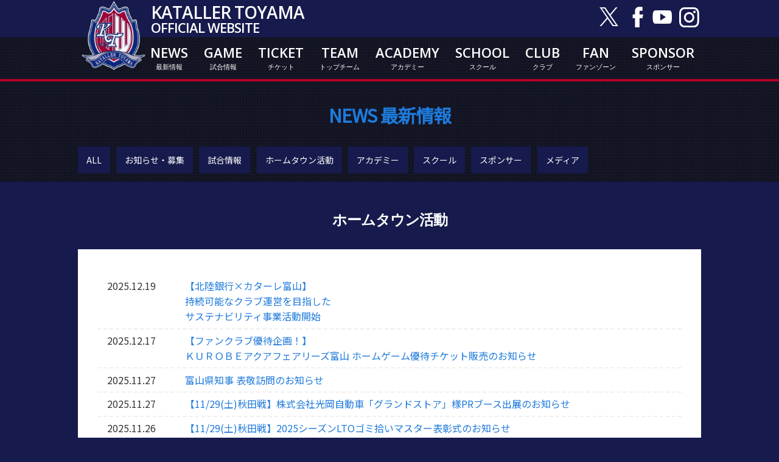

--- FILE ---
content_type: text/html; charset=UTF-8
request_url: https://www.kataller.co.jp/category/hometown/
body_size: 15717
content:
<!DOCTYPE html>
<html lang="ja">
<head>
<meta charset="UTF-8" />
<meta name="viewport" content="width=device-width initial-scale=1" />
<title>ホームタウン活動 &#8211; カターレ富山公式ウェブサイト</title>
<meta name='robots' content='max-image-preview:large' />
<!-- Google tag (gtag.js) consent mode dataLayer added by Site Kit -->
<script type="text/javascript" id="google_gtagjs-js-consent-mode-data-layer">
/* <![CDATA[ */
window.dataLayer = window.dataLayer || [];function gtag(){dataLayer.push(arguments);}
gtag('consent', 'default', {"ad_personalization":"denied","ad_storage":"denied","ad_user_data":"denied","analytics_storage":"denied","functionality_storage":"denied","security_storage":"denied","personalization_storage":"denied","region":["AT","BE","BG","CH","CY","CZ","DE","DK","EE","ES","FI","FR","GB","GR","HR","HU","IE","IS","IT","LI","LT","LU","LV","MT","NL","NO","PL","PT","RO","SE","SI","SK"],"wait_for_update":500});
window._googlesitekitConsentCategoryMap = {"statistics":["analytics_storage"],"marketing":["ad_storage","ad_user_data","ad_personalization"],"functional":["functionality_storage","security_storage"],"preferences":["personalization_storage"]};
window._googlesitekitConsents = {"ad_personalization":"denied","ad_storage":"denied","ad_user_data":"denied","analytics_storage":"denied","functionality_storage":"denied","security_storage":"denied","personalization_storage":"denied","region":["AT","BE","BG","CH","CY","CZ","DE","DK","EE","ES","FI","FR","GB","GR","HR","HU","IE","IS","IT","LI","LT","LU","LV","MT","NL","NO","PL","PT","RO","SE","SI","SK"],"wait_for_update":500};
/* ]]> */
</script>
<!-- Google タグ (gtag.js) の終了同意モード dataLayer が Site Kit によって追加されました -->
<link rel='dns-prefetch' href='//static.addtoany.com' />
<link rel='dns-prefetch' href='//www.googletagmanager.com' />
<link rel="alternate" type="application/rss+xml" title="カターレ富山公式ウェブサイト &raquo; フィード" href="https://www.kataller.co.jp/feed/" />
<link rel="alternate" type="application/rss+xml" title="カターレ富山公式ウェブサイト &raquo; コメントフィード" href="https://www.kataller.co.jp/comments/feed/" />
<link rel="alternate" type="application/rss+xml" title="カターレ富山公式ウェブサイト &raquo; ホームタウン活動 カテゴリーのフィード" href="https://www.kataller.co.jp/category/all/hometown/feed/" />
<style id='wp-img-auto-sizes-contain-inline-css' type='text/css'>
img:is([sizes=auto i],[sizes^="auto," i]){contain-intrinsic-size:3000px 1500px}
/*# sourceURL=wp-img-auto-sizes-contain-inline-css */
</style>
<link rel='stylesheet' id='eo-leaflet.js-css' href='https://www.kataller.co.jp/topteam/wp-content/plugins/event-organiser/lib/leaflet/leaflet.min.css?ver=1.4.0' type='text/css' media='all' />
<style id='eo-leaflet.js-inline-css' type='text/css'>
.leaflet-popup-close-button{box-shadow:none!important;}
/*# sourceURL=eo-leaflet.js-inline-css */
</style>
<style id='wp-emoji-styles-inline-css' type='text/css'>

	img.wp-smiley, img.emoji {
		display: inline !important;
		border: none !important;
		box-shadow: none !important;
		height: 1em !important;
		width: 1em !important;
		margin: 0 0.07em !important;
		vertical-align: -0.1em !important;
		background: none !important;
		padding: 0 !important;
	}
/*# sourceURL=wp-emoji-styles-inline-css */
</style>
<link rel='stylesheet' id='wp-block-library-css' href='https://www.kataller.co.jp/topteam/wp-includes/css/dist/block-library/style.min.css?ver=6.9' type='text/css' media='all' />
<style id='global-styles-inline-css' type='text/css'>
:root{--wp--preset--aspect-ratio--square: 1;--wp--preset--aspect-ratio--4-3: 4/3;--wp--preset--aspect-ratio--3-4: 3/4;--wp--preset--aspect-ratio--3-2: 3/2;--wp--preset--aspect-ratio--2-3: 2/3;--wp--preset--aspect-ratio--16-9: 16/9;--wp--preset--aspect-ratio--9-16: 9/16;--wp--preset--color--black: #000000;--wp--preset--color--cyan-bluish-gray: #abb8c3;--wp--preset--color--white: #ffffff;--wp--preset--color--pale-pink: #f78da7;--wp--preset--color--vivid-red: #cf2e2e;--wp--preset--color--luminous-vivid-orange: #ff6900;--wp--preset--color--luminous-vivid-amber: #fcb900;--wp--preset--color--light-green-cyan: #7bdcb5;--wp--preset--color--vivid-green-cyan: #00d084;--wp--preset--color--pale-cyan-blue: #8ed1fc;--wp--preset--color--vivid-cyan-blue: #0693e3;--wp--preset--color--vivid-purple: #9b51e0;--wp--preset--gradient--vivid-cyan-blue-to-vivid-purple: linear-gradient(135deg,rgb(6,147,227) 0%,rgb(155,81,224) 100%);--wp--preset--gradient--light-green-cyan-to-vivid-green-cyan: linear-gradient(135deg,rgb(122,220,180) 0%,rgb(0,208,130) 100%);--wp--preset--gradient--luminous-vivid-amber-to-luminous-vivid-orange: linear-gradient(135deg,rgb(252,185,0) 0%,rgb(255,105,0) 100%);--wp--preset--gradient--luminous-vivid-orange-to-vivid-red: linear-gradient(135deg,rgb(255,105,0) 0%,rgb(207,46,46) 100%);--wp--preset--gradient--very-light-gray-to-cyan-bluish-gray: linear-gradient(135deg,rgb(238,238,238) 0%,rgb(169,184,195) 100%);--wp--preset--gradient--cool-to-warm-spectrum: linear-gradient(135deg,rgb(74,234,220) 0%,rgb(151,120,209) 20%,rgb(207,42,186) 40%,rgb(238,44,130) 60%,rgb(251,105,98) 80%,rgb(254,248,76) 100%);--wp--preset--gradient--blush-light-purple: linear-gradient(135deg,rgb(255,206,236) 0%,rgb(152,150,240) 100%);--wp--preset--gradient--blush-bordeaux: linear-gradient(135deg,rgb(254,205,165) 0%,rgb(254,45,45) 50%,rgb(107,0,62) 100%);--wp--preset--gradient--luminous-dusk: linear-gradient(135deg,rgb(255,203,112) 0%,rgb(199,81,192) 50%,rgb(65,88,208) 100%);--wp--preset--gradient--pale-ocean: linear-gradient(135deg,rgb(255,245,203) 0%,rgb(182,227,212) 50%,rgb(51,167,181) 100%);--wp--preset--gradient--electric-grass: linear-gradient(135deg,rgb(202,248,128) 0%,rgb(113,206,126) 100%);--wp--preset--gradient--midnight: linear-gradient(135deg,rgb(2,3,129) 0%,rgb(40,116,252) 100%);--wp--preset--font-size--small: 13px;--wp--preset--font-size--medium: 20px;--wp--preset--font-size--large: 36px;--wp--preset--font-size--x-large: 42px;--wp--preset--spacing--20: 0.44rem;--wp--preset--spacing--30: 0.67rem;--wp--preset--spacing--40: 1rem;--wp--preset--spacing--50: 1.5rem;--wp--preset--spacing--60: 2.25rem;--wp--preset--spacing--70: 3.38rem;--wp--preset--spacing--80: 5.06rem;--wp--preset--shadow--natural: 6px 6px 9px rgba(0, 0, 0, 0.2);--wp--preset--shadow--deep: 12px 12px 50px rgba(0, 0, 0, 0.4);--wp--preset--shadow--sharp: 6px 6px 0px rgba(0, 0, 0, 0.2);--wp--preset--shadow--outlined: 6px 6px 0px -3px rgb(255, 255, 255), 6px 6px rgb(0, 0, 0);--wp--preset--shadow--crisp: 6px 6px 0px rgb(0, 0, 0);}:where(.is-layout-flex){gap: 0.5em;}:where(.is-layout-grid){gap: 0.5em;}body .is-layout-flex{display: flex;}.is-layout-flex{flex-wrap: wrap;align-items: center;}.is-layout-flex > :is(*, div){margin: 0;}body .is-layout-grid{display: grid;}.is-layout-grid > :is(*, div){margin: 0;}:where(.wp-block-columns.is-layout-flex){gap: 2em;}:where(.wp-block-columns.is-layout-grid){gap: 2em;}:where(.wp-block-post-template.is-layout-flex){gap: 1.25em;}:where(.wp-block-post-template.is-layout-grid){gap: 1.25em;}.has-black-color{color: var(--wp--preset--color--black) !important;}.has-cyan-bluish-gray-color{color: var(--wp--preset--color--cyan-bluish-gray) !important;}.has-white-color{color: var(--wp--preset--color--white) !important;}.has-pale-pink-color{color: var(--wp--preset--color--pale-pink) !important;}.has-vivid-red-color{color: var(--wp--preset--color--vivid-red) !important;}.has-luminous-vivid-orange-color{color: var(--wp--preset--color--luminous-vivid-orange) !important;}.has-luminous-vivid-amber-color{color: var(--wp--preset--color--luminous-vivid-amber) !important;}.has-light-green-cyan-color{color: var(--wp--preset--color--light-green-cyan) !important;}.has-vivid-green-cyan-color{color: var(--wp--preset--color--vivid-green-cyan) !important;}.has-pale-cyan-blue-color{color: var(--wp--preset--color--pale-cyan-blue) !important;}.has-vivid-cyan-blue-color{color: var(--wp--preset--color--vivid-cyan-blue) !important;}.has-vivid-purple-color{color: var(--wp--preset--color--vivid-purple) !important;}.has-black-background-color{background-color: var(--wp--preset--color--black) !important;}.has-cyan-bluish-gray-background-color{background-color: var(--wp--preset--color--cyan-bluish-gray) !important;}.has-white-background-color{background-color: var(--wp--preset--color--white) !important;}.has-pale-pink-background-color{background-color: var(--wp--preset--color--pale-pink) !important;}.has-vivid-red-background-color{background-color: var(--wp--preset--color--vivid-red) !important;}.has-luminous-vivid-orange-background-color{background-color: var(--wp--preset--color--luminous-vivid-orange) !important;}.has-luminous-vivid-amber-background-color{background-color: var(--wp--preset--color--luminous-vivid-amber) !important;}.has-light-green-cyan-background-color{background-color: var(--wp--preset--color--light-green-cyan) !important;}.has-vivid-green-cyan-background-color{background-color: var(--wp--preset--color--vivid-green-cyan) !important;}.has-pale-cyan-blue-background-color{background-color: var(--wp--preset--color--pale-cyan-blue) !important;}.has-vivid-cyan-blue-background-color{background-color: var(--wp--preset--color--vivid-cyan-blue) !important;}.has-vivid-purple-background-color{background-color: var(--wp--preset--color--vivid-purple) !important;}.has-black-border-color{border-color: var(--wp--preset--color--black) !important;}.has-cyan-bluish-gray-border-color{border-color: var(--wp--preset--color--cyan-bluish-gray) !important;}.has-white-border-color{border-color: var(--wp--preset--color--white) !important;}.has-pale-pink-border-color{border-color: var(--wp--preset--color--pale-pink) !important;}.has-vivid-red-border-color{border-color: var(--wp--preset--color--vivid-red) !important;}.has-luminous-vivid-orange-border-color{border-color: var(--wp--preset--color--luminous-vivid-orange) !important;}.has-luminous-vivid-amber-border-color{border-color: var(--wp--preset--color--luminous-vivid-amber) !important;}.has-light-green-cyan-border-color{border-color: var(--wp--preset--color--light-green-cyan) !important;}.has-vivid-green-cyan-border-color{border-color: var(--wp--preset--color--vivid-green-cyan) !important;}.has-pale-cyan-blue-border-color{border-color: var(--wp--preset--color--pale-cyan-blue) !important;}.has-vivid-cyan-blue-border-color{border-color: var(--wp--preset--color--vivid-cyan-blue) !important;}.has-vivid-purple-border-color{border-color: var(--wp--preset--color--vivid-purple) !important;}.has-vivid-cyan-blue-to-vivid-purple-gradient-background{background: var(--wp--preset--gradient--vivid-cyan-blue-to-vivid-purple) !important;}.has-light-green-cyan-to-vivid-green-cyan-gradient-background{background: var(--wp--preset--gradient--light-green-cyan-to-vivid-green-cyan) !important;}.has-luminous-vivid-amber-to-luminous-vivid-orange-gradient-background{background: var(--wp--preset--gradient--luminous-vivid-amber-to-luminous-vivid-orange) !important;}.has-luminous-vivid-orange-to-vivid-red-gradient-background{background: var(--wp--preset--gradient--luminous-vivid-orange-to-vivid-red) !important;}.has-very-light-gray-to-cyan-bluish-gray-gradient-background{background: var(--wp--preset--gradient--very-light-gray-to-cyan-bluish-gray) !important;}.has-cool-to-warm-spectrum-gradient-background{background: var(--wp--preset--gradient--cool-to-warm-spectrum) !important;}.has-blush-light-purple-gradient-background{background: var(--wp--preset--gradient--blush-light-purple) !important;}.has-blush-bordeaux-gradient-background{background: var(--wp--preset--gradient--blush-bordeaux) !important;}.has-luminous-dusk-gradient-background{background: var(--wp--preset--gradient--luminous-dusk) !important;}.has-pale-ocean-gradient-background{background: var(--wp--preset--gradient--pale-ocean) !important;}.has-electric-grass-gradient-background{background: var(--wp--preset--gradient--electric-grass) !important;}.has-midnight-gradient-background{background: var(--wp--preset--gradient--midnight) !important;}.has-small-font-size{font-size: var(--wp--preset--font-size--small) !important;}.has-medium-font-size{font-size: var(--wp--preset--font-size--medium) !important;}.has-large-font-size{font-size: var(--wp--preset--font-size--large) !important;}.has-x-large-font-size{font-size: var(--wp--preset--font-size--x-large) !important;}
/*# sourceURL=global-styles-inline-css */
</style>

<style id='classic-theme-styles-inline-css' type='text/css'>
/*! This file is auto-generated */
.wp-block-button__link{color:#fff;background-color:#32373c;border-radius:9999px;box-shadow:none;text-decoration:none;padding:calc(.667em + 2px) calc(1.333em + 2px);font-size:1.125em}.wp-block-file__button{background:#32373c;color:#fff;text-decoration:none}
/*# sourceURL=/wp-includes/css/classic-themes.min.css */
</style>
<link rel='stylesheet' id='contact-form-7-css' href='https://www.kataller.co.jp/topteam/wp-content/plugins/contact-form-7/includes/css/styles.css?ver=6.1.4' type='text/css' media='all' />
<link rel='stylesheet' id='wc-shortcodes-style-css' href='https://www.kataller.co.jp/topteam/wp-content/plugins/wc-shortcodes/public/assets/css/style.css?ver=3.46' type='text/css' media='all' />
<link rel='stylesheet' id='addtoany-css' href='https://www.kataller.co.jp/topteam/wp-content/plugins/add-to-any/addtoany.min.css?ver=1.16' type='text/css' media='all' />
<style id='addtoany-inline-css' type='text/css'>
.a2a_kit, .a2a_menu, .a2a_modal, .a2a_overlay {
    float: right;
}
.addtoany_content {
    overflow: hidden;
}
/*# sourceURL=addtoany-inline-css */
</style>
<link rel='stylesheet' id='wordpresscanvas-font-awesome-css' href='https://www.kataller.co.jp/topteam/wp-content/plugins/wc-shortcodes/public/assets/css/font-awesome.min.css?ver=4.7.0' type='text/css' media='all' />
<script type="text/javascript" id="addtoany-core-js-before">
/* <![CDATA[ */
window.a2a_config=window.a2a_config||{};a2a_config.callbacks=[];a2a_config.overlays=[];a2a_config.templates={};a2a_localize = {
	Share: "共有",
	Save: "ブックマーク",
	Subscribe: "購読",
	Email: "メール",
	Bookmark: "ブックマーク",
	ShowAll: "すべて表示する",
	ShowLess: "小さく表示する",
	FindServices: "サービスを探す",
	FindAnyServiceToAddTo: "追加するサービスを今すぐ探す",
	PoweredBy: "Powered by",
	ShareViaEmail: "メールでシェアする",
	SubscribeViaEmail: "メールで購読する",
	BookmarkInYourBrowser: "ブラウザにブックマーク",
	BookmarkInstructions: "このページをブックマークするには、 Ctrl+D または \u2318+D を押下。",
	AddToYourFavorites: "お気に入りに追加",
	SendFromWebOrProgram: "任意のメールアドレスまたはメールプログラムから送信",
	EmailProgram: "メールプログラム",
	More: "詳細&#8230;",
	ThanksForSharing: "共有ありがとうございます !",
	ThanksForFollowing: "フォローありがとうございます !"
};


//# sourceURL=addtoany-core-js-before
/* ]]> */
</script>
<script type="text/javascript" defer src="https://static.addtoany.com/menu/page.js" id="addtoany-core-js"></script>
<script type="text/javascript" src="https://www.kataller.co.jp/topteam/wp-includes/js/jquery/jquery.min.js?ver=3.7.1" id="jquery-core-js"></script>
<script type="text/javascript" src="https://www.kataller.co.jp/topteam/wp-includes/js/jquery/jquery-migrate.min.js?ver=3.4.1" id="jquery-migrate-js"></script>
<script type="text/javascript" defer src="https://www.kataller.co.jp/topteam/wp-content/plugins/add-to-any/addtoany.min.js?ver=1.1" id="addtoany-jquery-js"></script>

<!-- Site Kit によって追加された Google タグ（gtag.js）スニペット -->
<!-- Google アナリティクス スニペット (Site Kit が追加) -->
<script type="text/javascript" src="https://www.googletagmanager.com/gtag/js?id=GT-W6J5BP9T" id="google_gtagjs-js" async></script>
<script type="text/javascript" id="google_gtagjs-js-after">
/* <![CDATA[ */
window.dataLayer = window.dataLayer || [];function gtag(){dataLayer.push(arguments);}
gtag("set","linker",{"domains":["www.kataller.co.jp"]});
gtag("js", new Date());
gtag("set", "developer_id.dZTNiMT", true);
gtag("config", "GT-W6J5BP9T");
 window._googlesitekit = window._googlesitekit || {}; window._googlesitekit.throttledEvents = []; window._googlesitekit.gtagEvent = (name, data) => { var key = JSON.stringify( { name, data } ); if ( !! window._googlesitekit.throttledEvents[ key ] ) { return; } window._googlesitekit.throttledEvents[ key ] = true; setTimeout( () => { delete window._googlesitekit.throttledEvents[ key ]; }, 5 ); gtag( "event", name, { ...data, event_source: "site-kit" } ); }; 
//# sourceURL=google_gtagjs-js-after
/* ]]> */
</script>
<link rel="https://api.w.org/" href="https://www.kataller.co.jp/wp-json/" /><link rel="alternate" title="JSON" type="application/json" href="https://www.kataller.co.jp/wp-json/wp/v2/categories/2" /><link rel="EditURI" type="application/rsd+xml" title="RSD" href="https://www.kataller.co.jp/topteam/xmlrpc.php?rsd" />
<meta name="generator" content="WordPress 6.9" />

		<!-- GA Google Analytics @ https://m0n.co/ga -->
		<script>
			(function(i,s,o,g,r,a,m){i['GoogleAnalyticsObject']=r;i[r]=i[r]||function(){
			(i[r].q=i[r].q||[]).push(arguments)},i[r].l=1*new Date();a=s.createElement(o),
			m=s.getElementsByTagName(o)[0];a.async=1;a.src=g;m.parentNode.insertBefore(a,m)
			})(window,document,'script','https://www.google-analytics.com/analytics.js','ga');
			ga('create', 'G-4ZPR3KPJ3H', 'auto');
			ga('send', 'pageview');
		</script>

	<meta name="generator" content="Site Kit by Google 1.170.0" /><meta name="generator" content="Elementor 3.31.2; features: additional_custom_breakpoints, e_element_cache; settings: css_print_method-external, google_font-enabled, font_display-auto">
<style type="text/css">.recentcomments a{display:inline !important;padding:0 !important;margin:0 !important;}</style>			<style>
				.e-con.e-parent:nth-of-type(n+4):not(.e-lazyloaded):not(.e-no-lazyload),
				.e-con.e-parent:nth-of-type(n+4):not(.e-lazyloaded):not(.e-no-lazyload) * {
					background-image: none !important;
				}
				@media screen and (max-height: 1024px) {
					.e-con.e-parent:nth-of-type(n+3):not(.e-lazyloaded):not(.e-no-lazyload),
					.e-con.e-parent:nth-of-type(n+3):not(.e-lazyloaded):not(.e-no-lazyload) * {
						background-image: none !important;
					}
				}
				@media screen and (max-height: 640px) {
					.e-con.e-parent:nth-of-type(n+2):not(.e-lazyloaded):not(.e-no-lazyload),
					.e-con.e-parent:nth-of-type(n+2):not(.e-lazyloaded):not(.e-no-lazyload) * {
						background-image: none !important;
					}
				}
			</style>
			
<!-- Google タグ マネージャー スニペット (Site Kit が追加) -->
<script type="text/javascript">
/* <![CDATA[ */

			( function( w, d, s, l, i ) {
				w[l] = w[l] || [];
				w[l].push( {'gtm.start': new Date().getTime(), event: 'gtm.js'} );
				var f = d.getElementsByTagName( s )[0],
					j = d.createElement( s ), dl = l != 'dataLayer' ? '&l=' + l : '';
				j.async = true;
				j.src = 'https://www.googletagmanager.com/gtm.js?id=' + i + dl;
				f.parentNode.insertBefore( j, f );
			} )( window, document, 'script', 'dataLayer', 'GTM-MPLVC8R6' );
			
/* ]]> */
</script>

<!-- (ここまで) Google タグ マネージャー スニペット (Site Kit が追加) -->
    
<!-- OGP -->
<meta property="og:type" content="blog">
<meta property="og:description" content="カターレ富山オフィシャルウェブサイトです。ニュース、試合情報、ファンクラブ、観戦チケット情報などを掲載しております。">
<meta property="og:title" content="カターレ富山公式ウェブサイト">
<meta property="og:url" content="https://www.kataller.co.jp">
<meta property="og:image" content="https://www.kataller.co.jp/topteam/wp-content/themes/blankslate/screenshot.jpg">
<meta property="og:site_name" content="カターレ富山公式ウェブサイト">
<meta property="og:locale" content="ja_JP" />
<!-- /OGP -->
<!-- FONT
-------------------------------------------------- -->
<link href="https://fonts.googleapis.com/css?family=Open+Sans:600" rel="stylesheet">
<link href="https://fonts.googleapis.com/css?family=Noto+Sans+JP&amp;subset=japanese" rel="stylesheet">

<!-- CSS
-------------------------------------------------- -->
<link rel="stylesheet" href="https://www.kataller.co.jp/topteam/wp-content/themes/blankslate/css/normalize.css">
<link rel="stylesheet" href="https://www.kataller.co.jp/topteam/wp-content/themes/blankslate/css/skeleton.css">
<link rel="stylesheet" type="text/css" href="https://www.kataller.co.jp/topteam/wp-content/themes/blankslate/style.css?ver=1.0.12" />
<link rel="stylesheet" type="text/css" media="print" href="https://www.kataller.co.jp/topteam/wp-content/themes/blankslate/css/print.css">

<!-- Favicon
-------------------------------------------------- -->
<link rel="icon" type="image/png" href="https://www.kataller.co.jp/topteam/wp-content/themes/blankslate/images/favicon.png">


<!-- jQuery
-------------------------------------------------- -->
<script src="https://www.kataller.co.jp/topteam/wp-content/themes/blankslate/js/jquery-3.3.1.min.js"></script>


<!-- slick
-------------------------------------------------- -->
<link rel="stylesheet" type="text/css" href="https://www.kataller.co.jp/topteam/wp-content/themes/blankslate/slick/slick.css" media="screen" />
<link rel="stylesheet" type="text/css" href="https://www.kataller.co.jp/topteam/wp-content/themes/blankslate/slick/slick-theme.css" media="screen" />
<script src="https://www.kataller.co.jp/topteam/wp-content/themes/blankslate/slick/slick.min.js"></script>

<!-- script
-------------------------------------------------- -->
<script src="https://www.kataller.co.jp/topteam/wp-content/themes/blankslate/js/common.js"></script>

    
<!-- Global site tag (gtag.js) - Google Analytics -->
<script async src="https://www.googletagmanager.com/gtag/js?id=UA-115945653-1"></script>
<script>
  window.dataLayer = window.dataLayer || [];
  function gtag(){dataLayer.push(arguments);}
  gtag('js', new Date());

  gtag('config', 'UA-115945653-1');
</script>

</head>
<body class="archive category category-hometown category-2 wp-theme-blankslate wc-shortcodes-font-awesome-enabled elementor-default elementor-kit-12079">
<header id="header" role="banner" class="bg_darkblue">
    <div class="header_sub_menu bg_blue">
        <div class="container">
            <div class="logo">
                <a href="https://www.kataller.co.jp"><img src="https://www.kataller.co.jp/topteam/wp-content/themes/blankslate/images/kataller_logo.png" width="100%"></a>
            </div>
            <h1>KATALLER TOYAMA<br><span>OFFICIAL WEBSITE</span></h1>
            <ul class="sns_btn">
                <li><a href="https://twitter.com/katallertoyama" target="_blank"><img src="https://www.kataller.co.jp/topteam/wp-content/themes/blankslate/images/twitter.png" alt="twitter" width="40px"></a></li>
                <li><a href="https://www.facebook.com/katallertoyama.official" target="_blank"><img src="https://www.kataller.co.jp/topteam/wp-content/themes/blankslate/images/fb.png" alt="facebook" width="40px"></a></li>
                <li><a href="https://www.youtube.com/user/KatallerTOYAMA" target="_blank"><img src="https://www.kataller.co.jp/topteam/wp-content/themes/blankslate/images/youtube.png" alt="youtube" width="40px"></a></li>
                <li><a href="https://www.instagram.com/kataller_toyama/" target="_blank"><img src="https://www.kataller.co.jp/topteam/wp-content/themes/blankslate/images/instagram.png" alt="instagram" width="40px"></a></li>
                <!--<li><a href=""><img src="https://www.kataller.co.jp/topteam/wp-content/themes/blankslate/images/line.png" alt="line" width="40px"></a></li>-->
            </ul>
            <div id="menu">
                <a href=""></a>
            </div>
        </div>
    </div>
    <div class="container">
        <nav id="g-nav">
            <ul>
                <li><a href="https://www.kataller.co.jp/category/pickup">NEWS<br><span>最新情報</span></a></li>
                <li><a href="https://www.kataller.co.jp/topteam/game/">GAME<br><span>試合情報</span></a>
                    <ul>
                        <li><a href="https://www.kataller.co.jp/topteam/game/game-schedule">試合日程・結果</a></li>
                        <li><a href="https://www.kataller.co.jp/topteam/game/stadium">スタジアムアクセス</a></li>
                        <!--<li><a href="https://www.kataller.co.jp/topteam/game/watching-guide">観戦ガイド</a></li>-->
                        <li><a href="https://www.kataller.co.jp/topteam/game/match-result">年度別試合結果</a></li>
                        <li><a href="https://www.kataller.co.jp/topteam/game/stadium/manner">観戦マナー＆ルール</a></li>
                    </ul>
                </li>
                <li><a href="https://www.kataller.co.jp/topteam/ticket/">TICKET<br><span>チケット</span></a>
                    <ul>
                        <li><a href="https://www.jleague-ticket.jp/club/kt/">チケット購入</a></li>
                        <li><a href="https://www.kataller.co.jp/topteam/ticket/season-pass">シーズンパス</a></li>
                        <li><a href="https://www.kataller.co.jp/topteam/ticket/junior-dreampass">ジュニアドリームパス</a></li>
                    </ul>
                </li>
                <li><a href="https://www.kataller.co.jp/topteam/top-team/">TEAM<br><span>トップチーム</span></a>
                    <ul>
                        <li><a href="https://www.kataller.co.jp/topteam/top-team/player">選手・スタッフ</a></li>
                        <li><a href="https://www.kataller.co.jp/topteam/top-team/schedule">スケジュール</a></li>
                        <li><a href="https://www.kataller.co.jp/topteam/top-team/practice-tour">練習見学について</a></li>
                    </ul>
                </li>
                <li><a href="https://www.kataller.co.jp/topteam/academy/">ACADEMY<br><span>アカデミー</span></a>
                    <ul>
                        <li><a href="https://www.kataller.co.jp/topteam/academy/youth-staff">スタッフ紹介</a></li>
                        <li><a href="https://www.kataller.co.jp/topteam/academy/player-u18">U-18選手</a></li>
                        <li><a href="https://www.kataller.co.jp/topteam/academy/player-u15">U-15選手</a></li>
                        <li><a href="https://www.kataller.co.jp/topteam/academy/player-u12">U-12選手</a></li>
                        <li><a href="https://www.kataller.co.jp/topteam/academy/youth-games">試合日程・結果</a></li>
                    </ul>
                </li>
                <li><a href="https://www.kataller.co.jp/topteam/school/">SCHOOL<br><span>スクール</span></a>
                    <ul>
                        <li><a href="https://www.kataller.co.jp/topteam/school/school-info">スクール入会のご案内</a></li>
                        <li><a href="https://www.kataller.co.jp/topteam/school/school-staff/">スタッフ紹介</a></li>
                        <li><a href="https://www.kataller.co.jp/topteam/school/visiting-school">スケジュール</a></li>
                        <li><a href="https://www.kataller.co.jp/topteam/school/venue">会場案内</a></li>
                        <li><a href="https://www.kataller.co.jp/topteam/?p=25028">冬季限定スクール</a></li>
                        <!--<li><a href="https://www.kataller.co.jp/topteam/?p=16047">スーパースクール</a></li>
                        <li><a href="https://www.kataller.co.jp/topteam/school/super-school">スーパースクール</a></li>
                        <li><a href="https://www.kataller.co.jp/topteam/school/winterschool">冬季限定スクール</a></li>
                        <li><a href="https://www.kataller.co.jp/blog/academy/" target="_blank">スクールブログ</a></li>-->
                    </ul>
                </li>
                <li><a href="https://www.kataller.co.jp/topteam/club/">CLUB<br><span>クラブ</span></a>
                    <ul>
                        <li><a href="https://www.kataller.co.jp/topteam/club/company">会社概要</a></li>
                        <li><a href="https://www.kataller.co.jp/topteam/club/leap-blue">Leap-Blue</a></li>
                        <li><a href="https://www.kataller.co.jp/topteam/club/raika">ライカくん</a></li>
                        <!--<li><a href="https://www.kataller.co.jp/topteam/club/eco-project">エコプロジェクト</a></li>-->
                    </ul>
                </li>
                <li><a href="https://www.kataller.co.jp/topteam/fan-page/">FAN<br><span>ファンゾーン</span></a>
                    <ul>
                        <li><a href="https://www.kataller.co.jp/topteam/all/game-info/2026-2027fanclub/">ファンクラブについて</a></li>
                        <li><a href="https://www.kataller.co.jp/topteam/fan-page/goods">オフィシャルグッズ</a></li>
                        <li><a href="https://www.kataller.co.jp/topteam/fan-page/volunteer">運営・設営ボランティア募集</a></li>
						<li><a href="https://www.kataller.co.jp/topteam/fan-page/fanclub-magazine">ファンクラブ会報誌</a></li>
                    </ul>
                </li>
                <li><a href="https://www.kataller.co.jp/topteam/sponsor-top/">SPONSOR<br><span>スポンサー</span></a>
                    <ul>
                        <li><a href="https://www.kataller.co.jp/topteam/sponsor-top/sponsor">スポンサー一覧</a></li>
                        <li><a href="https://www.kataller.co.jp/topteam/sponsor-top/support-shop">サポートショップ</a></li>
                        <li><a href="https://www.kataller.co.jp/topteam/sponsor-top/yumeouendan">夢応援団</a></li>
                        <!--<li><a href="https://www.kataller.co.jp/topteam/?p=30189">個人スポンサー募集</a></li>-->
                        <li><a href="https://www.kataller.co.jp/topteam/sponsor-top/kojin-sponsor">個人スポンサー募集</a></li>
                        <li><a href="https://www.kataller.co.jp/topteam/sponsor-top/vending">自動販売機</a></li>
						<li><a href="https://www.kataller.co.jp/topteam/sponsor-top/train/">カターレトレイン</a></li>
                    </ul>
                </li>
            </ul>
        </nav>
    </div>
</header>
  <!-- main
  -------------------------------------------------- -->
<main role="main">

    <div class="bg02 parent">
        <div class="container">
            <h3><a href="https://www.kataller.co.jp/category/pickup">NEWS 最新情報</a></h3>
            <ul class="tab">
                <li><a href="https://www.kataller.co.jp/category/all">ALL</a></li>
                <li><a href="https://www.kataller.co.jp/category/press-release">お知らせ・募集</a></li>
                <li><a href="https://www.kataller.co.jp/category/game-info">試合情報</a></li>
                <li><a href="https://www.kataller.co.jp/category/hometown">ホームタウン活動</a></li>
                <li><a href="https://www.kataller.co.jp/category/academy">アカデミー</a></li>
                <li><a href="https://www.kataller.co.jp/category/school">スクール</a></li>
                <li><a href="https://www.kataller.co.jp/category/sponsor">スポンサー</a></li>
                <li><a href="https://www.kataller.co.jp/category/medhia">メディア</a></li>
            </ul>
        </div><!--/.container-->
    </div>



        <article id="post-92429" class="bg_blue article_padding post-92429 post type-post status-publish format-standard hentry category-press-release category-sponsor category-pickup category-hometown category-medhia category-all">
        <div class="container">
            <h2 class="entry-title">ホームタウン活動</h2>
            <!--<div class="archive-meta"><p>ホームタウン活動報告、お知らせ</p>
</div>-->
        </div>
    

      <div class="container bg_white">
          <div class="tab_content">
              <div class="pu_area">
<dl id="post-92429" class="post-92429 post type-post status-publish format-standard hentry category-press-release category-sponsor category-pickup category-hometown category-medhia category-all">
                                <dt>2025.12.19<!--                                     <span class="cat-icon"></span> -->
                                </dt>
                                <dd><a href="https://www.kataller.co.jp/all/hometown/25tiwiijanfiu/">【北陸銀行×カターレ富山】<br/>持続可能なクラブ運営を目指した<br/>サステナビリティ事業活動開始</a></dd>

</dl><dl id="post-92359" class="post-92359 post type-post status-publish format-standard hentry category-press-release category-sponsor category-hometown category-all">
                                <dt>2025.12.17<!--                                     <span class="cat-icon"></span> -->
                                </dt>
                                <dd><a href="https://www.kataller.co.jp/all/hometown/25moo/">【ファンクラブ優待企画！】<br>ＫＵＲＯＢＥアクアフェアリーズ富山 ホームゲーム優待チケット販売のお知らせ</a></dd>

</dl><dl id="post-91510" class="post-91510 post type-post status-publish format-standard hentry category-press-release category-pickup category-hometown category-medhia category-all">
                                <dt>2025.11.27<!--                                     <span class="cat-icon"></span> -->
                                </dt>
                                <dd><a href="https://www.kataller.co.jp/all/hometown/%e5%af%8c%e5%b1%b1%e7%9c%8c%e7%9f%a5%e4%ba%8b-%e8%a1%a8%e6%95%ac%e8%a8%aa%e5%95%8f%e3%81%ae%e3%81%8a%e7%9f%a5%e3%82%89%e3%81%9b-3/">富山県知事 表敬訪問のお知らせ</a></dd>

</dl><dl id="post-91648" class="post-91648 post type-post status-publish format-standard hentry category-press-release category-sponsor category-pickup category-hometown category-all category-game-info">
                                <dt>2025.11.27<!--                                     <span class="cat-icon"></span> -->
                                </dt>
                                <dd><a href="https://www.kataller.co.jp/all/game-info/25qlmlq/">【11/29(土)秋田戦】株式会社光岡自動車「グランドストア」様PRブース出展のお知らせ</a></dd>

</dl><dl id="post-91527" class="post-91527 post type-post status-publish format-standard hentry category-press-release category-pickup category-hometown category-medhia category-all category-game-info">
                                <dt>2025.11.26<!--                                     <span class="cat-icon"></span> -->
                                </dt>
                                <dd><a href="https://www.kataller.co.jp/all/game-info/%e3%80%9011-29%e5%9c%9f%e7%a7%8b%e7%94%b0%e6%88%a6%e3%80%912025%e3%82%b7%e3%83%bc%e3%82%ba%e3%83%b3lto%e3%82%b4%e3%83%9f%e6%8b%be%e3%81%84%e3%83%9e%e3%82%b9%e3%82%bf%e3%83%bc%e8%a1%a8%e5%bd%b0/">【11/29(土)秋田戦】2025シーズンLTOゴミ拾いマスター表彰式のお知らせ</a></dd>

</dl><dl id="post-90903" class="post-90903 post type-post status-publish format-standard hentry category-press-release category-sponsor category-pickup category-hometown category-medhia category-all">
                                <dt>2025.11.13<!--                                     <span class="cat-icon"></span> -->
                                </dt>
                                <dd><a href="https://www.kataller.co.jp/all/hometown/love-blue%e3%82%af%e3%83%aa%e3%83%bc%e3%83%b3%e3%82%a2%e3%83%83%e3%83%97%e3%83%97%e3%83%ad%e3%82%b8%e3%82%a7%e3%82%af%e3%83%88%e9%96%8b%e5%82%ac%e3%81%ae%e3%81%8a%e7%9f%a5%e3%82%89%e3%81%9b-2/">LOVE BLUEクリーンアッププロジェクト開催のお知らせ</a></dd>

</dl><dl id="post-90093" class="post-90093 post type-post status-publish format-standard hentry category-press-release category-pickup category-hometown category-all category-game-info">
                                <dt>2025.10.28<!--                                     <span class="cat-icon"></span> -->
                                </dt>
                                <dd><a href="https://www.kataller.co.jp/all/game-info/25comowkcpw/">【11/9(日) 鳥栖戦】ビジターゲート限定お土産抽選会実施のお知らせ</a></dd>

</dl><dl id="post-90084" class="post-90084 post type-post status-publish format-standard hentry category-press-release category-pickup category-hometown category-medhia category-all">
                                <dt>2025.10.28<!--                                     <span class="cat-icon"></span> -->
                                </dt>
                                <dd><a href="https://www.kataller.co.jp/all/hometown/%e9%ad%9a%e6%b4%a5%e5%b8%82%e9%95%b7-%e8%a1%a8%e6%95%ac%e8%a8%aa%e5%95%8f%e3%81%ae%e3%81%8a%e7%9f%a5%e3%82%89%e3%81%9b-3/">魚津市長 表敬訪問のお知らせ</a></dd>

</dl><dl id="post-89973" class="post-89973 post type-post status-publish format-standard hentry category-press-release category-pickup category-hometown category-medhia category-all category-game-info">
                                <dt>2025.10.23<!--                                     <span class="cat-icon"></span> -->
                                </dt>
                                <dd><a href="https://www.kataller.co.jp/all/game-info/%e3%80%9011-2%e6%97%a5%e6%84%9b%e5%aa%9b%e6%88%a6%e3%80%91%e4%ba%ba%e6%a8%a9%e5%95%93%e7%99%ba%e3%83%96%e3%83%bc%e3%82%b9%e8%a8%ad%e7%bd%ae%e3%81%ae%e3%81%8a%e7%9f%a5%e3%82%89%e3%81%9b/">【11/2(日)愛媛戦】人権啓発ブース設置のお知らせ</a></dd>

</dl><dl id="post-89919" class="post-89919 post type-post status-publish format-standard hentry category-press-release category-pickup category-hometown category-all category-game-info">
                                <dt>2025.10.22<!--                                     <span class="cat-icon"></span> -->
                                </dt>
                                <dd><a href="https://www.kataller.co.jp/all/game-info/25klsvjog/">【11/29(土)秋田戦】<br>北陸コカ・コーラボトリング株式会社 presents<br> ハイメッシュポーチ付きチケット販売のお知らせ</a></dd>

</dl><dl id="post-89165" class="post-89165 post type-post status-publish format-standard hentry category-press-release category-sponsor category-pickup category-hometown category-medhia category-all">
                                <dt>2025.10.01<!--                                     <span class="cat-icon"></span> -->
                                </dt>
                                <dd><a href="https://www.kataller.co.jp/all/hometown/%e3%80%902025%e3%82%b7%e3%83%bc%e3%82%ba%e3%83%b3-%e4%bb%a4%e5%92%8c%ef%bc%96%e5%b9%b4%e8%83%bd%e7%99%bb%e5%8d%8a%e5%b3%b6%e5%9c%b0%e9%9c%87%e5%be%a9%e8%88%88%e6%94%af%e6%8f%b4%e3%83%97%e3%83%ad-2/">【2025シーズン 令和６年能登半島地震復興支援プロジェクト】<br>ファンクラブ会員限定復興支援ボランティアツアー第３弾 実施のお知らせ</a></dd>

</dl><dl id="post-89144" class="post-89144 post type-post status-publish format-standard hentry category-press-release category-pickup category-hometown category-all category-game-info">
                                <dt>2025.10.01<!--                                     <span class="cat-icon"></span> -->
                                </dt>
                                <dd><a href="https://www.kataller.co.jp/all/game-info/25rfuijhjkk/">【11/9(日)鳥栖戦】市町村サンクスデー「魚津市・舟橋村の日」<br/>無料ご招待・優待チケット販売実施のお知らせ</a></dd>

</dl><dl id="post-89136" class="post-89136 post type-post status-publish format-standard hentry category-press-release category-pickup category-hometown category-all category-game-info">
                                <dt>2025.10.01<!--                                     <span class="cat-icon"></span> -->
                                </dt>
                                <dd><a href="https://www.kataller.co.jp/all/game-info/25kjhgtyujmn/">【11/2(日)愛媛戦】市町村サンクスデー「砺波市の日」<br/>無料ご招待・優待チケット販売実施のお知らせ</a></dd>

</dl><dl id="post-88688" class="post-88688 post type-post status-publish format-standard hentry category-press-release category-pickup category-hometown category-all category-game-info">
                                <dt>2025.09.22<!--                                     <span class="cat-icon"></span> -->
                                </dt>
                                <dd><a href="https://www.kataller.co.jp/all/game-info/25namerikawakurobe/">【9/28(日) 徳島戦】ビジターゲート限定お土産抽選会 賞品内容一部変更のお知らせ</a></dd>

</dl><dl id="post-88139" class="post-88139 post type-post status-publish format-standard hentry category-press-release category-pickup category-hometown category-all">
                                <dt>2025.09.16<!--                                     <span class="cat-icon"></span> -->
                                </dt>
                                <dd><a href="https://www.kataller.co.jp/all/hometown/25noxqjo/">9/27(土)「2025能登復興チャリティーイベント」への参加について</a></dd>

</dl><dl id="post-88186" class="post-88186 post type-post status-publish format-standard hentry category-press-release category-pickup category-hometown category-medhia category-all">
                                <dt>2025.09.09<!--                                     <span class="cat-icon"></span> -->
                                </dt>
                                <dd><a href="https://www.kataller.co.jp/all/hometown/%e6%bb%91%e5%b7%9d%e5%b8%82%e9%95%b7-%e8%a1%a8%e6%95%ac%e8%a8%aa%e5%95%8f%e3%81%ae%e3%81%8a%e7%9f%a5%e3%82%89%e3%81%9b-3/">滑川市長 表敬訪問のお知らせ</a></dd>

</dl><dl id="post-88067" class="post-88067 post type-post status-publish format-standard hentry category-press-release category-pickup category-hometown category-all category-game-info">
                                <dt>2025.09.03<!--                                     <span class="cat-icon"></span> -->
                                </dt>
                                <dd><a href="https://www.kataller.co.jp/all/game-info/25rgriharjo/">【9/28(日)徳島戦】北陸コカ・コーラボトリング株式会社 presents<br/> ハイメッシュポーチ付きチケット販売のお知らせ</a></dd>

</dl><dl id="post-87806" class="post-87806 post type-post status-publish format-standard hentry category-press-release category-pickup category-hometown category-medhia category-all category-game-info">
                                <dt>2025.08.31<!--                                     <span class="cat-icon"></span> -->
                                </dt>
                                <dd><a href="https://www.kataller.co.jp/all/game-info/25kukopv/">【9/20(土)アウェイ長崎戦】パブリックビューイング in 富山きときと空港 開催のお知らせ</a></dd>

</dl><dl id="post-87447" class="post-87447 post type-post status-publish format-standard hentry category-sponsor category-pickup category-hometown category-all">
                                <dt>2025.08.22<!--                                     <span class="cat-icon"></span> -->
                                </dt>
                                <dd><a href="https://www.kataller.co.jp/all/hometown/%e3%80%90%e6%b4%bb%e5%8b%95%e3%83%ac%e3%83%9d%e3%83%bc%e3%83%88%e3%80%91%e3%82%bf%e3%83%bc%e3%83%ac%e5%af%8c%e5%b1%b1-%e3%81%93%e3%81%a9%e3%82%82%e3%81%be%e3%82%93%e3%81%aa%e3%81%8b%e5%bf%9c%e6%8f%b4/">【活動レポート】カターレ富山 こどもまんなか応援プロジェクトsupported by NTT西日本　　　　カターレ富山インクルーシブサッカー教室を開催しました</a></dd>

</dl><dl id="post-86903" class="post-86903 post type-post status-publish format-standard hentry category-press-release category-pickup category-hometown category-medhia category-all">
                                <dt>2025.08.15<!--                                     <span class="cat-icon"></span> -->
                                </dt>
                                <dd><a href="https://www.kataller.co.jp/all/hometown/love-blue%e3%82%af%e3%83%aa%e3%83%bc%e3%83%b3%e3%82%a2%e3%83%83%e3%83%97%e3%83%97%e3%83%ad%e3%82%b8%e3%82%a7%e3%82%af%e3%83%88%e9%96%8b%e5%82%ac%e3%81%ae%e3%81%8a%e7%9f%a5%e3%82%89%e3%81%9b/">LOVE BLUEクリーンアッププロジェクト開催のお知らせ</a></dd>

</dl>                  
                  
	
<nav class="pagination"><ul class='page-numbers'>
	<li><span aria-current="page" class="page-numbers current">1</span></li>
	<li><a class="page-numbers" href="https://www.kataller.co.jp/category/hometown/page/2/">2</a></li>
	<li><a class="page-numbers" href="https://www.kataller.co.jp/category/hometown/page/3/">3</a></li>
	<li><a class="page-numbers" href="https://www.kataller.co.jp/category/hometown/page/4/">4</a></li>
	<li><span class="page-numbers dots">&hellip;</span></li>
	<li><a class="page-numbers" href="https://www.kataller.co.jp/category/hometown/page/27/">27</a></li>
	<li><a class="page-numbers" href="https://www.kataller.co.jp/category/hometown/page/28/">28</a></li>
	<li><a class="page-numbers" href="https://www.kataller.co.jp/category/hometown/page/29/">29</a></li>
	<li><a class="next page-numbers" href="https://www.kataller.co.jp/category/hometown/page/2/">&rarr;</a></li>
</ul>
</nav><!--
	<nav class="navigation posts-navigation" aria-label="投稿">
		<h2 class="screen-reader-text">投稿ナビゲーション</h2>
		<div class="nav-links"><div class="nav-previous"><a href="https://www.kataller.co.jp/category/hometown/page/2/" ><span class="meta-nav">&larr;</span> 古い方へ</a></div></div>
	</nav>-->
              </div><!--/.pu_area-->
          </div><!--/.tab_content-->
      </div><!--/.container-->
    
          
    </article>
</main>


<div class="bg02 pagetop_btn">
    <div class="container">
        <p><a href="#header"><img src="https://www.kataller.co.jp/topteam/wp-content/themes/blankslate/images/gototop.png" width="60px"></a></p>

<script type="text/javascript">
$(function(){
  $('a[href^="#header"]').click(function(){
    var speed = 500;
    var href= $(this).attr("href");
    var target = $(href == "#header" || href == "" ? 'html' : href);
    var position = target.offset().top;
    $("html, body").animate({scrollTop:position}, speed, "swing");
    return false;
  });
});
</script>
    </div><!--/.container-->
</div>
<footer class="bg_blue" role="contentinfo">
    <div class="container">
            <ul class="sns_btn">
                <li><a href="https://twitter.com/katallertoyama" target="_blank"><img src="https://www.kataller.co.jp/topteam/wp-content/themes/blankslate/images/twitter.png" alt="twitter" width="40px"></a></li>
                <li><a href="https://www.facebook.com/katallertoyama.official" target="_blank"><img src="https://www.kataller.co.jp/topteam/wp-content/themes/blankslate/images/fb.png" alt="facebook" width="40px"></a></li>
                <li><a href="https://www.youtube.com/user/KatallerTOYAMA" target="_blank"><img src="https://www.kataller.co.jp/topteam/wp-content/themes/blankslate/images/youtube.png" alt="youtube" width="40px"></a></li>
                <li><a href="https://www.instagram.com/kataller_toyama/" target="_blank"><img src="https://www.kataller.co.jp/topteam/wp-content/themes/blankslate/images/instagram.png" alt="instagram" width="40px"></a></li>
                <!--<li><a href=""><img src="https://www.kataller.co.jp/topteam/wp-content/themes/blankslate/images/line.png" alt="line" width="40px"></a></li>-->
            </ul>
    </div><!--/.container-->
    <div class="container">
        <ul>
            <li><a href="https://www.kataller.co.jp/topteam/rules/">利用規約</a></li>
            <li><a href="https://www.kataller.co.jp/topteam/privacy-policy/">個人情報取扱いについて</a></li>
            <li><a href="https://www.kataller.co.jp/topteam/inquiry/">お問い合わせ</a></li>
            <li><a href="https://www.kataller.co.jp/topteam/link/">リンク</a></li>
        </ul>
    </div><!--/.container-->
    <div class="dark_blue">
        <div class="container">
            <p>&copy; 2026 KATALLER TOYAMA All Rights Reserved.</p>
        </div>
    </div><!--/.container-->
</footer>

<!-- End Document
  -------------------------------------------------- -->

<script type="speculationrules">
{"prefetch":[{"source":"document","where":{"and":[{"href_matches":"/*"},{"not":{"href_matches":["/topteam/wp-*.php","/topteam/wp-admin/*","/topteam/wp-content/uploads/*","/topteam/wp-content/*","/topteam/wp-content/plugins/*","/topteam/wp-content/themes/blankslate/*","/*\\?(.+)"]}},{"not":{"selector_matches":"a[rel~=\"nofollow\"]"}},{"not":{"selector_matches":".no-prefetch, .no-prefetch a"}}]},"eagerness":"conservative"}]}
</script>
			<script>
				const lazyloadRunObserver = () => {
					const lazyloadBackgrounds = document.querySelectorAll( `.e-con.e-parent:not(.e-lazyloaded)` );
					const lazyloadBackgroundObserver = new IntersectionObserver( ( entries ) => {
						entries.forEach( ( entry ) => {
							if ( entry.isIntersecting ) {
								let lazyloadBackground = entry.target;
								if( lazyloadBackground ) {
									lazyloadBackground.classList.add( 'e-lazyloaded' );
								}
								lazyloadBackgroundObserver.unobserve( entry.target );
							}
						});
					}, { rootMargin: '200px 0px 200px 0px' } );
					lazyloadBackgrounds.forEach( ( lazyloadBackground ) => {
						lazyloadBackgroundObserver.observe( lazyloadBackground );
					} );
				};
				const events = [
					'DOMContentLoaded',
					'elementor/lazyload/observe',
				];
				events.forEach( ( event ) => {
					document.addEventListener( event, lazyloadRunObserver );
				} );
			</script>
					<!-- Google タグ マネージャー (noscript) スニペット (Site Kit が追加) -->
		<noscript>
			<iframe src="https://www.googletagmanager.com/ns.html?id=GTM-MPLVC8R6" height="0" width="0" style="display:none;visibility:hidden"></iframe>
		</noscript>
		<!-- (ここまで) Google タグ マネージャー (noscript) スニペット (Site Kit が追加) -->
		
<!-- Sign in with Google button added by Site Kit -->
		<style>
		.googlesitekit-sign-in-with-google__frontend-output-button{max-width:320px}
		</style>
		<script type="text/javascript" src="https://accounts.google.com/gsi/client"></script>
<script type="text/javascript">
/* <![CDATA[ */
(()=>{async function handleCredentialResponse(response){try{const res=await fetch('https://www.kataller.co.jp/topteam/wp-login.php?action=googlesitekit_auth',{method:'POST',headers:{'Content-Type':'application/x-www-form-urlencoded'},body:new URLSearchParams(response)});/* Preserve comment text in case of redirect after login on a page with a Sign in with Google button in the WordPress comments. */ const commentText=document.querySelector('#comment')?.value;const postId=document.querySelectorAll('.googlesitekit-sign-in-with-google__comments-form-button')?.[0]?.className?.match(/googlesitekit-sign-in-with-google__comments-form-button-postid-(\d+)/)?.[1];if(!! commentText?.length){sessionStorage.setItem(`siwg-comment-text-${postId}`,commentText);}location.reload();}catch(error){console.error(error);}}if(typeof google !=='undefined'){google.accounts.id.initialize({client_id:'250988757',callback:handleCredentialResponse,library_name:'Site-Kit'});}const defaultButtonOptions={"theme":"outline","text":"signin_with","shape":"rectangular"};document.querySelectorAll('.googlesitekit-sign-in-with-google__frontend-output-button').forEach((siwgButtonDiv)=>{const buttonOptions={shape:siwgButtonDiv.getAttribute('data-googlesitekit-siwg-shape')|| defaultButtonOptions.shape,text:siwgButtonDiv.getAttribute('data-googlesitekit-siwg-text')|| defaultButtonOptions.text,theme:siwgButtonDiv.getAttribute('data-googlesitekit-siwg-theme')|| defaultButtonOptions.theme,};if(typeof google !=='undefined'){google.accounts.id.renderButton(siwgButtonDiv,buttonOptions);}});/* If there is a matching saved comment text in sessionStorage,restore it to the comment field and remove it from sessionStorage. */ const postId=document.body.className.match(/postid-(\d+)/)?.[1];const commentField=document.querySelector('#comment');const commentText=sessionStorage.getItem(`siwg-comment-text-${postId}`);if(commentText?.length && commentField && !! postId){commentField.value=commentText;sessionStorage.removeItem(`siwg-comment-text-${postId}`);}})();
/* ]]> */
</script>

<!-- Site Kit が追加した「Google でログイン」ボタンを閉じる -->
<script type="text/javascript" src="https://www.kataller.co.jp/topteam/wp-includes/js/dist/hooks.min.js?ver=dd5603f07f9220ed27f1" id="wp-hooks-js"></script>
<script type="text/javascript" src="https://www.kataller.co.jp/topteam/wp-includes/js/dist/i18n.min.js?ver=c26c3dc7bed366793375" id="wp-i18n-js"></script>
<script type="text/javascript" id="wp-i18n-js-after">
/* <![CDATA[ */
wp.i18n.setLocaleData( { 'text direction\u0004ltr': [ 'ltr' ] } );
//# sourceURL=wp-i18n-js-after
/* ]]> */
</script>
<script type="text/javascript" src="https://www.kataller.co.jp/topteam/wp-content/plugins/contact-form-7/includes/swv/js/index.js?ver=6.1.4" id="swv-js"></script>
<script type="text/javascript" id="contact-form-7-js-translations">
/* <![CDATA[ */
( function( domain, translations ) {
	var localeData = translations.locale_data[ domain ] || translations.locale_data.messages;
	localeData[""].domain = domain;
	wp.i18n.setLocaleData( localeData, domain );
} )( "contact-form-7", {"translation-revision-date":"2025-11-30 08:12:23+0000","generator":"GlotPress\/4.0.3","domain":"messages","locale_data":{"messages":{"":{"domain":"messages","plural-forms":"nplurals=1; plural=0;","lang":"ja_JP"},"This contact form is placed in the wrong place.":["\u3053\u306e\u30b3\u30f3\u30bf\u30af\u30c8\u30d5\u30a9\u30fc\u30e0\u306f\u9593\u9055\u3063\u305f\u4f4d\u7f6e\u306b\u7f6e\u304b\u308c\u3066\u3044\u307e\u3059\u3002"],"Error:":["\u30a8\u30e9\u30fc:"]}},"comment":{"reference":"includes\/js\/index.js"}} );
//# sourceURL=contact-form-7-js-translations
/* ]]> */
</script>
<script type="text/javascript" id="contact-form-7-js-before">
/* <![CDATA[ */
var wpcf7 = {
    "api": {
        "root": "https:\/\/www.kataller.co.jp\/wp-json\/",
        "namespace": "contact-form-7\/v1"
    }
};
//# sourceURL=contact-form-7-js-before
/* ]]> */
</script>
<script type="text/javascript" src="https://www.kataller.co.jp/topteam/wp-content/plugins/contact-form-7/includes/js/index.js?ver=6.1.4" id="contact-form-7-js"></script>
<script type="text/javascript" src="https://www.kataller.co.jp/topteam/wp-includes/js/imagesloaded.min.js?ver=5.0.0" id="imagesloaded-js"></script>
<script type="text/javascript" src="https://www.kataller.co.jp/topteam/wp-includes/js/masonry.min.js?ver=4.2.2" id="masonry-js"></script>
<script type="text/javascript" src="https://www.kataller.co.jp/topteam/wp-includes/js/jquery/jquery.masonry.min.js?ver=3.1.2b" id="jquery-masonry-js"></script>
<script type="text/javascript" id="wc-shortcodes-rsvp-js-extra">
/* <![CDATA[ */
var WCShortcodes = {"ajaxurl":"https://www.kataller.co.jp/topteam/wp-admin/admin-ajax.php"};
//# sourceURL=wc-shortcodes-rsvp-js-extra
/* ]]> */
</script>
<script type="text/javascript" src="https://www.kataller.co.jp/topteam/wp-content/plugins/wc-shortcodes/public/assets/js/rsvp.js?ver=3.46" id="wc-shortcodes-rsvp-js"></script>
<script type="text/javascript" src="https://www.kataller.co.jp/topteam/wp-content/plugins/google-site-kit/dist/assets/js/googlesitekit-consent-mode-bc2e26cfa69fcd4a8261.js" id="googlesitekit-consent-mode-js"></script>
<script type="text/javascript" src="https://www.kataller.co.jp/topteam/wp-content/plugins/google-site-kit/dist/assets/js/googlesitekit-events-provider-contact-form-7-40476021fb6e59177033.js" id="googlesitekit-events-provider-contact-form-7-js" defer></script>
<script id="wp-emoji-settings" type="application/json">
{"baseUrl":"https://s.w.org/images/core/emoji/17.0.2/72x72/","ext":".png","svgUrl":"https://s.w.org/images/core/emoji/17.0.2/svg/","svgExt":".svg","source":{"concatemoji":"https://www.kataller.co.jp/topteam/wp-includes/js/wp-emoji-release.min.js?ver=6.9"}}
</script>
<script type="module">
/* <![CDATA[ */
/*! This file is auto-generated */
const a=JSON.parse(document.getElementById("wp-emoji-settings").textContent),o=(window._wpemojiSettings=a,"wpEmojiSettingsSupports"),s=["flag","emoji"];function i(e){try{var t={supportTests:e,timestamp:(new Date).valueOf()};sessionStorage.setItem(o,JSON.stringify(t))}catch(e){}}function c(e,t,n){e.clearRect(0,0,e.canvas.width,e.canvas.height),e.fillText(t,0,0);t=new Uint32Array(e.getImageData(0,0,e.canvas.width,e.canvas.height).data);e.clearRect(0,0,e.canvas.width,e.canvas.height),e.fillText(n,0,0);const a=new Uint32Array(e.getImageData(0,0,e.canvas.width,e.canvas.height).data);return t.every((e,t)=>e===a[t])}function p(e,t){e.clearRect(0,0,e.canvas.width,e.canvas.height),e.fillText(t,0,0);var n=e.getImageData(16,16,1,1);for(let e=0;e<n.data.length;e++)if(0!==n.data[e])return!1;return!0}function u(e,t,n,a){switch(t){case"flag":return n(e,"\ud83c\udff3\ufe0f\u200d\u26a7\ufe0f","\ud83c\udff3\ufe0f\u200b\u26a7\ufe0f")?!1:!n(e,"\ud83c\udde8\ud83c\uddf6","\ud83c\udde8\u200b\ud83c\uddf6")&&!n(e,"\ud83c\udff4\udb40\udc67\udb40\udc62\udb40\udc65\udb40\udc6e\udb40\udc67\udb40\udc7f","\ud83c\udff4\u200b\udb40\udc67\u200b\udb40\udc62\u200b\udb40\udc65\u200b\udb40\udc6e\u200b\udb40\udc67\u200b\udb40\udc7f");case"emoji":return!a(e,"\ud83e\u1fac8")}return!1}function f(e,t,n,a){let r;const o=(r="undefined"!=typeof WorkerGlobalScope&&self instanceof WorkerGlobalScope?new OffscreenCanvas(300,150):document.createElement("canvas")).getContext("2d",{willReadFrequently:!0}),s=(o.textBaseline="top",o.font="600 32px Arial",{});return e.forEach(e=>{s[e]=t(o,e,n,a)}),s}function r(e){var t=document.createElement("script");t.src=e,t.defer=!0,document.head.appendChild(t)}a.supports={everything:!0,everythingExceptFlag:!0},new Promise(t=>{let n=function(){try{var e=JSON.parse(sessionStorage.getItem(o));if("object"==typeof e&&"number"==typeof e.timestamp&&(new Date).valueOf()<e.timestamp+604800&&"object"==typeof e.supportTests)return e.supportTests}catch(e){}return null}();if(!n){if("undefined"!=typeof Worker&&"undefined"!=typeof OffscreenCanvas&&"undefined"!=typeof URL&&URL.createObjectURL&&"undefined"!=typeof Blob)try{var e="postMessage("+f.toString()+"("+[JSON.stringify(s),u.toString(),c.toString(),p.toString()].join(",")+"));",a=new Blob([e],{type:"text/javascript"});const r=new Worker(URL.createObjectURL(a),{name:"wpTestEmojiSupports"});return void(r.onmessage=e=>{i(n=e.data),r.terminate(),t(n)})}catch(e){}i(n=f(s,u,c,p))}t(n)}).then(e=>{for(const n in e)a.supports[n]=e[n],a.supports.everything=a.supports.everything&&a.supports[n],"flag"!==n&&(a.supports.everythingExceptFlag=a.supports.everythingExceptFlag&&a.supports[n]);var t;a.supports.everythingExceptFlag=a.supports.everythingExceptFlag&&!a.supports.flag,a.supports.everything||((t=a.source||{}).concatemoji?r(t.concatemoji):t.wpemoji&&t.twemoji&&(r(t.twemoji),r(t.wpemoji)))});
//# sourceURL=https://www.kataller.co.jp/topteam/wp-includes/js/wp-emoji-loader.min.js
/* ]]> */
</script>
</body>
</html>

--- FILE ---
content_type: text/css
request_url: https://www.kataller.co.jp/topteam/wp-content/themes/blankslate/style.css?ver=1.0.12
body_size: 8794
content:
/* style.css */
/*
Theme Name: BlankSlate
Theme URI: https://github.com/tidythemes/blankslate
Author: TidyThemes
Author URI: http://tidythemes.com/
Description: <strong>UPDATE</strong> - 4.0+ is here, completely overhauled, yet again. As always, <a href="http://tidythemes.com/concept/#upgrading">use caution when upgrading</a> (tidythemes.com/concept/#upgrading) and <a href="http://tidythemes.com/concept/">learn the TidyThemes concept</a> (tidythemes.com/concept). &nbsp; &rarr; <em><strong>CAUTION</strong>: If you're child theming or have clients that are child theming on top of BlankSlate (not the recommended use), please do not blindly upgrade to newer versions.</em> &nbsp; &rarr; <strong>DESCRIPTION</strong>: BlankSlate is the definitive WordPress HTML5 boilerplate starter theme. We've carefully constructed the most clean and minimalist theme available anywhere for designers/developers to use as a base/foundation to build websites for clients or to build completely custom themes from scratch to release faster. Clean, semi-minified, unformatted and valid code, SEO-friendly, no programmer comments, standardized and as white label as possible and most importantly, CSS reset for cross-browser-compatability and no intrusive visual CSS styles added whatsoever. A perfect skeleton theme that blows any others like it (the subsequent underscores.me for example) completely out of the water, as they're simply too overcomplicated for what people really want in this kind of theme. Now comes with jQuery enqueued and ready to go. &nbsp; &rarr; <strong>SUPPORT</strong>: Please use the <a href="http://tidythemes.com/forum/">official support forum</a> (tidythemes.com/forum). Comments and suggestions for improving BlankSlate, please see "<a href="http://tidythemes.com/tidythemes-sucks/">TidyThemes Sucks!</a>" (tidythemes.com/tidythemes-sucks). Just getting started? <a href="http://tidythemes.com/want-to-learn-css/">Want to learn CSS?</a> (tidythemes.com/want-to-learn-css) &nbsp; &rarr; <strong>WHAT'S NEW?</strong>: We stripped down as much custom, extraneous, superfluous junk code as we could and greatly improved the HTML5 structure. <a href="http://make.wordpress.org/themes/author/chipbennett/">Chip Bennett</a> (make.wordpress.org/themes/author/chipbennett), a highly experienced programmer and official WordPress administrator, worked closely with us to audit the theme code for quality. <a href="http://themes.trac.wordpress.org/changeset?old_path=/blankslate/3.3&new_path=/blankslate/4.0">See</a> (themes.trac.wordpress.org/changeset?old_path=/blankslate/3.3&new_path=/blankslate/4.0) just how much we've revamped things. Last, but not least, BlankSlate has now been <a href="https://github.com/tidythemes/blankslate">opened up on GitHub</a> (github.com/tidythemes/blankslate) if anyone would like to make suggested code additions/improvements. Thank you for using BlankSlate.
Version: 4.0.4
License: GNU General Public License
License URI: https://www.gnu.org/licenses/gpl.html
Tags: one-column, two-columns, custom-menu, featured-images, microformats, sticky-post, threaded-comments, translation-ready
Text Domain: blankslate

BlankSlate WordPress Theme © 2011-2017 TidyThemes
BlankSlate is distributed under the terms of the GNU GPL
*/


/* basic layout
   ========================================================================== */
html {

}
body {
    background-color: #161a4c;
    background-image: url(./images/bg_blue.gif);
    color: #eee;
    font-size: 1.4rem;
    font-family: 'Noto Sans JP', sans-serif;
}
.container {
    
}
header {
    border-bottom: 4px solid #b40126;
    position: fixed;
    top: 0px;
    width: 100%;
    margin: auto;
    z-index: 99;
    display: block;
}

main {
    padding: 66px 0 0;
}
footer {
    border-top: 4px solid #b40126;
}
a {
    color: #1e7adb;
    text-decoration: none;
}
a:hover {
    color: #f39800;
}
.clear {
    clear:both;
}
.mb {
    margin-bottom: 2em;
}
img.alignnone {
    max-width: 100%;
    height: auto;
}
img.alignright {
    max-width: 100%;
    height: auto;
    float: right;
    margin: 0 0 1em 1em;
}
img.aligncenter {
    display: block;
    height: auto;
    max-width: 100%;
    margin: 0 auto 1em;
}
img.alignleft {
    max-width: 100%;
    height: auto;
    float: left;
    margin: 0 1em 1em 0;
}
.text-center {
    text-align: center !important;
}



/* slider
   ========================================================================== */
.slider{
    margin: auto;
    width: 100%;
}
.slider img{
    height: auto;
    width: 100%;
}
/*slick setting*/
.slick-prev:before,
.slick-next:before {
    color: #000;
}
.slider li {
    margin: 1em 0.6em;
}


#slider,#thumbnail_slider{
    width: 100%;
    margin: 0 auto 10px;
}
#thumbnail_slider img{
    width: 100%;
    margin: 0 auto 10px;
}
.slide-item img{
    width: 100%;
} 
#slide-item img{
    width: 100%;
} 
.thumbnail-item img{
    width: 100%;
    margin: 0 auto;
}
.slick-slide img{
    width: 100%;
    margin: 0 auto;
}


/* background
   ========================================================================== */

.bg_blue {
    background-color: #161a4c;   /* #111987 */
}
.bg_darkblue {
    background-image: url(./images/bg_blue.gif);
}
.bg_white {
    background-color: #ffffff;
    padding: 1em 10px;
}
.bg_player {
    background-image: url(./images/player_bg2.jpg);
    width: 100%;
    height: auto;
    position: relative;
    background-repeat: no-repeat;
    background-size: cover;
    background-position: center center;
}
.article_padding{
    padding: 2em 0;
}
.article_padding_btm {
    padding: 0 0 2em;
}
.col_padding {
    padding: 1em 1em;
}
.col_margin {
    margin-bottom: 2em;
}
.flex-box {
    display: block;
}
.pagetop_btn {
    padding: 1em 1em;
    text-align: center;
}

/* header
   ========================================================================== */

.header_sub_menu .logo{
    float: left;
    position: absolute;
    width: 60px;
    height: 60px;
    z-index: 100;
}
.logo a{
    display: block;
}
.header_sub_menu h1{
    float: left;
    color: #fff;
    font-size: 1.8rem;
    margin: 0.4em 0 0.4em 62px;
    padding: 0;
    line-height: 1.0;
    font-family: 'Open Sans', sans-serif;
}
.header_sub_menu h1 span{
    font-size: 1.5rem;
    float: left;
}
.header_sub_menu ul{
    float: right;
    margin: 0;
    padding: 0;
    list-style: none;
    text-align: left;
}
.header_sub_menu ul li{
    display: inline-block;
    margin: 8px 0 0;
}

.sns_btn {
    display: none;
}


/* nav
   ========================================================================== */

nav {
    
}
nav ul {
    margin: 0;
    padding: 0;
    list-style: none;
    position: relative;
    text-align: right;
}
nav ul li{
    text-align: center;
    line-height: 0.9;
    margin-bottom: 0;
}
nav a{
    color: #fff;
    font-family: 'Open Sans', sans-serif;
    text-decoration: none;
    display: block;
    font-size: 1.8rem;
    padding: 0.4em 0.7em 0.4em;
}
nav a span{
    font-size:1.1rem;
}
nav li:hover {
    /*background-color: #161a4c;*/
}
nav a:hover {
    color: orange;
    /*background-color: #161a4c;*/
}
nav ul li ul {
    display: none;
}
nav ul li:hover ul {
    display: none;
}

#menu {
    width: 42px;
    height: 42px;
    display: block;
    float: right;
    margin: 10px;
    background-image: url("./images/menu-btn.png");
    background-repeat: no-repeat;
    -webkit-background-size: 100%;
    -o-background-size: 100%;
    background-size: 100%;
}

#menu.on {
    background-image: url("./images/menu-btn-on.png");
}



/* .ticket_btn
   ========================================================================== */

.ticket_btn {
    position: fixed;
    bottom: 0;
    right: 0;
    width: 120px;/* 60px */
}
.ticket_btn2 {
    position: fixed;
    bottom: 0;
    right: 0;
    width: 60px;/* 60px */
}
.ticket_btn a,
.ticket_btn2 a {
    display: block;
    text-decoration: none;
    background-color: #f39800;
    width: 60px;
    float: left;
}
.ticket_btn a img,
.ticket_btn2 a img {
    width: 100%;
    vertical-align: bottom;
}

.ticket_btn a:hover,
.ticket_btn2 a:hover {
    background-color: #f9c500;
}


/* main
   ========================================================================== */


main h2{
    color: #fff;
    font-family: 'Open Sans', sans-serif;
    text-decoration: none;
    display: block;
    font-size: 2.6rem
}
main h2 span{
    /*font-family: -apple-system, BlinkMacSystemFont, "Helvetica Neue", "Yu Gothic", YuGothic, "ヒラギノ角ゴ ProN W3", Hiragino Kaku Gothic ProN, Arial, "メイリオ", Meiryo, sans-serif;*/
    font-size:1.6rem;
}
article.bg_player h2 {
    padding: 0.4em 1em;
}
.parent h3 {
    color: #fff;
    font-size: 3.0rem;
    text-align: center;
    padding: 1.2em 0 0.4em;
    font-weight: 600;
}
.button {
    color: #fff;
    display:block;
    font-size: 1.4rem;
    width: 100%;
    background-color: #f39800;
    transition: all 0.5s;
    border: none;
    line-height: 2.0;
    height: auto;
    padding: 0;
    border-radius: 0;
}
.button:hover {
    color: #111987;
    background-color: #f9c500;
}

article.page,
article.bg_blue {
    color: #555;
}
article.page h2,
article.bg_blue h2 {
    color: #fff;
    text-align: center;
    font-size: 2.4rem;
    padding: 0.6em 0;
    font-weight: 600;
}
article.page h3,
article.bg_blue h3 {
    text-align: center;
    font-size: 3.2rem;
    padding: 0.6em 1em;
    /*border-top: 4px solid #b40126;*/
}
article.page h4 {
    font-size: 2.6rem;
    padding: 0.6em 1em;
}
article.page p {
    font-size: 1.8rem;
    padding: 0.6em 1em;
}


article.bg_blue .bg_darkblue h2{
    color: #fff;
    text-align: left;
    font-size: 3.2rem;
    padding: 0;
}
article.bg_blue .bg_darkblue p{
    color: #fff;
}



/* page single
   ========================================================================== */

article.bg_blue .bg_white h2 {
    color: #555;
    font-size: 2.0rem;
    padding: 0.8em 0 0.8em;
    border-bottom: 4px solid #dedfe8;
}
article.bg_blue .bg_white h3 {
    color: #555;
    font-size: 2.2rem;
    text-align: left;
    padding: 0.6em 0 0;
}
article.bg_blue .bg_white h4 {
    color: #555;
    font-size: 1.9rem;
    padding: 0.6em 0.4em 0.6em;
    margin: 0 0 1em;
    background-color: #efefef;
    text-align: center;
}
article.bg_blue .bg_white h5 {
    color: #555;
    font-size: 1.8rem;
    text-align: left;
    padding: 0.6em 0;
    border-bottom: 2px dashed #dedfe8;
    margin: 0 0 0.6em;
}

article.bg_blue .bg_white p {
    font-size: 1.6rem;
    padding: 0.4em 0 0.6em;
    margin-bottom: 0.4em;
}
article.bg_blue .bg_white p strong {
    color: #b40126;
}
article.bg_blue .bg_white img {
    max-width: 100%;
}
article.bg_blue .bg_white a {
    word-break: break-all;
}

i {
    font-style: normal;
    font-weight: bold;
    color: #7c6bff;
}
.attention {
    background-color: #f1f4fb;
    padding: 1em 1em 0.6em;
}
ul {
    list-style: none inside;
}

article.bg_blue .bg_white div.btn-orange a,
article.bg_blue .bg_white div.btn-blue a,
article.bg_blue .bg_white div.btn-pdf a,
article.bg_blue .bg_white div.btn a {
    font-size: 1.6rem;
    padding: 0.6em 0;
    text-align: center;
    background-color: #fff;
    display: block;
    margin: 0 0 1em;
}
article.bg_blue .bg_white div.btn-orange a {
    color: #fff;
    background-color: #f39800;
}
article.bg_blue .bg_white div.btn-blue a {
    color: #fff;
    background-color: #161a4c;
}
article.bg_blue .bg_white div.btn-pdf a {
    color: #555;
    background-color: #ffefef;
    border: 2px solid #b40126;
}

article.bg_blue .bg_white div.btn a:hover {
    background-color: #1237b3;
}
article.bg_blue .bg_white div.btn-orange:hover a {
    background-color: #f9c500;
}
article.bg_blue .bg_white div.btn-blue:hover a {
    background-color: #1e7adb;
}
article.bg_blue .bg_white div.btn-pdf:hover a {
    background-color: #ffe0e0;
}


/* keyvisual
   ========================================================================== */
.top_info {
    margin-bottom: 2em;
}
.top_info p {
    font-size: 1.6rem;
    text-align: center;
}
.btn {
    width: 80%;
    margin: 0 auto;
}
.btn .button{
    font-size: 1.6rem;
    line-height: 1.6;
    padding: 0.4em 0.4em;
}

/* result
   ========================================================================== */
.result {
    display: flex;
    width: 100%;
    margin: 0 0 0.4em;
}
.result .left_box {
    color: #fff;
    font-size: 1.2rem;
    float: left;
    width: 33.3%;
    text-align: center;
}
.result .left_box img {
    margin: 0 auto;
    width: 100%;
}
.result div.score {
    float: left;
    width: 33.3%;
    text-align: center;
    margin: 0 auto;
}
.result div.score dl {
    margin: 0;
}
.result div.score dl dt {
    color: #fff;
    font-family: 'Open Sans', sans-serif;
    text-decoration: none;
    font-size: 3.4rem;
    line-height: 1.5;
    margin: 0;
    padding: 0;
}
.result div.score dl dd {
    color: #fff;
    /*font-family: -apple-system, BlinkMacSystemFont, "Helvetica Neue", "Yu Gothic", YuGothic, "ヒラギノ角ゴ ProN W3", Hiragino Kaku Gothic ProN, Arial, "メイリオ", Meiryo, sans-serif;*/
    font-size: 1.2rem;
    line-height: 1.2;
    margin: 0;
    padding: 0;
}
.result .right_box {
    color: #fff;
    font-size: 1.2rem;
    float: left;
    width: 33.3%;
    text-align: center;
}
.result .right_box img {
    margin: 0 auto;
    width: 100%;
}

/* progress report
   ========================================================================== */
   article.page h3.progress-r,
   article.bg_blue h3.progress-r {
       text-align: left;
       color:#fff;
       padding:0.6em 0em 0.2em;
       margin-bottom: 0em;
       font-size:2.2rem;
   }
   article.page p.progress-r,
   article.bg_blue p.progress-r  {
       color:#d5ba7f;
       font-size:4.0rem;
       text-align: left;
       font-weight: 600;
   }
   article.page p.progress-r span,
   article.bg_blue p.progress-r span  {
    font-size:2.5rem;
   }
   /* 棒グラフ */
   .graph {
       position: relative; /* IE is dumb */
       width: 96%;
       border: 2px solid #d5ba7f;
       padding: 2px;
       margin: 1em 0 1em;
   }
   .graph .bar {
       display: block;
       position: relative;
       background: #d5ba7f;
       text-align: center;
       color: #161a4c;
       height: 3.6em;
       line-height: 3.6em;
   }
   .graph .bar span { position: absolute; left: 1em; }


/* table
   ========================================================================== */
main table {
    width:100%;
    background-color: #fff;
    border-top: 1px solid #ccc;
    border-left: 1px solid #ccc;
}
main table th,
main table td {
    font-size: 1.6rem;
    color: #555;
    padding: 1em 2em;
    border-bottom: 1px solid #ccc;
    border-right: 1px solid #ccc;
}
main th:first-child,
main td:first-child {
    padding: 1em 2em; 
}
main th:last-child,
main td:last-child {
    padding: 1em 2em;  
}
main table th {
    background-color: #f7f7f7;
}
main table tr.bg_select td {
    background-color: #c2daff;
}

.home main table th,
.home main table td {
    font-size: 1.2rem;
    color: #555;
    padding: 0.6em 0.4em;
}


/* match-schedule
   ========================================================================== */

.bg_white table {  }
.bg_white th,
.bg_white td  {
    font-size: 1.4rem;
    padding: 0.4em 1em;
}
.bg_white th  {  }
.game-list th, .game-list td  {  }
.game-list thead {
    display:none;
}



main table.game-list th,
main table.game-list td {
    font-size: 1.4rem;
    padding: 0.4em 1em;
}
.game-list tr {
    display:block;
}
.game-list th {
    display:block;
}
.game-list td {
    display: list-item;
      list-style: none;
    border-bottom:none;
}
.game-list td:last-child {
    border-bottom: 1px solid #ccc;
}
.game-list tbody tr.bg_home td.score-box,
.game-list tbody tr.bg_away td.score-box {
    width: auto;
    text-align: center;
}
.game-list tbody tr.bg_home td {
    background-color: #f1f4fb;
}

.game-list a {
    display: block;
}
div.cl-logo {
    width: 28%;
    float:left;
    text-align: center;
}
div.cl-logo img {
    width: 100%;
}
div.gl-score-game,
div.gl-score {
    width: 44%;
    float:left;
    color: #555;
    display: block;
    text-align: center;
}
div.gl-score-game {
    font-size: 6.0rem;
}
div.gl-score {
    font-size: 2.4rem;
}
div.gl-score span{
    display: block;
    font-size: 1.4rem;
    padding: 0.2em;
    border: 1px solid #ccc;
    background-color: #efefef;
    width: 80%;
    margin: auto;
}
div.gl-score dl{
    margin: 0 0 1em;
}
div.gl-score dl dt{
    font-family: 'Open Sans', sans-serif;
    display: block;
    font-size: 4rem;
    text-align: center;
    
}
div.gl-score dl dd{
    display: block;
    font-size: 1.0rem;
    text-align: center;
    margin: 0;
}

.game-list th span {
    padding-right: 1em;
}
.game-list a:hover div.gl-score {
    color: orange;
}


/* ul4-3 ul4-2 ul3-2 ul5-3 ul2-1
   ========================================================================== */
ul.ul4-3 {
    text-align: center;
}
.bg_white ul.ul4-3 {
    padding: 2em;
    overflow: hidden;
}
ul.ul4-3 li {
    list-style: none;
    float: left;
    width: 31%;
    margin: 0 2% 0.6em 0;
}
ul.ul4-3 li a img {
    width: 100%;
}



ul.ul4-2 {
    text-align: center;
}
.bg_white ul.ul4-2 {
    overflow: hidden;
}
ul.ul4-2 li {
    list-style: none;
    float: left;
    width: 48%;
    margin: 0 2% 0.6em 0;
}
ul.ul4-2 li:nth-child(2n+1) {
  clear: both;
}

ul.ul4-2 li a img {
    width: 100%;
}


ul.ul3-2 {
    text-align: center;
}
.bg_white ul.ul3-2 {
    padding: 2em 0;
    overflow: hidden;
}
ul.ul3-2 li {
    list-style: none;
    float: left;
    width: 48%;
    margin: 0 2% 0.6em 0;
}
/* ul.ul3-2 li.ticket_list_item {
    width: 42%;
} */
ul.ul3-2 li a img {
    width: 100%;
}


ul.ul5-3 {
    text-align: center;
}
.bg_white ul.ul5-3 {
    padding: 2em 0;
    overflow: hidden;
}
ul.ul5-3 li {
    list-style: none;
    float: left;
    width: 31%;
    margin: 0 2% 0.6em 0;
}
ul.ul5-3 li a img {
    width: 100%;
}

ul.ul8-4 {
    text-align: center;
}
.bg_white ul.ul8-4 {
    padding: 2em 0;
    overflow: hidden;
}
ul.ul8-4 li {
    list-style: none;
    float: left;
    width: 14.6%;/* 18.0% 23% */
    margin: 0 2% 0.6em 0;
}
ul.ul8-4 li a img {
    width: 100%;
}

ul.ul2-1 {
    text-align: center;
}
.bg_white ul.ul2-1 {
    padding: 2em;
    overflow: hidden;
}
ul.ul2-1 li {
    list-style: none;
    float: left;
    width: 96%;
    margin: 0 2% 0.6em 0;
}
ul.ul2-1 li a img {
    width: 100%;
}


/* tile_menu
   ========================================================================== */
.tile_menu {
    
}
ul.tile_menu li{
    position: relative;
}
ul.tile_menu li a h3 {
    position: absolute;
    width:100%;
    top: 50%;
    left: 0;
    background-color: rgba(19, 32, 63, 0.6);/* rgba(22, 25, 75, 0.6) */    
    -ms-transform: translate(0,-50%);
    -webkit-transform: translate(0,-50%);
    transform: translate(0,-50%);
    margin:0;
    color: #fff;
    font-family: 'Open Sans', sans-serif;
    text-decoration: none;
    font-size: 1.6rem;
    line-height: 1.0;
    padding: 1em 0;
}

ul.tile_menu li a h3 span{
    font-size:1.3rem;
}
ul.tile_menu li a:hover h3 {
    color: #111987;
    background: rgba(255, 255, 255, 0.5);
    transition: all 0.5s;
}


/* text-banner
   ========================================================================== */


ul.text-banner {
    margin: 0 auto 1em;
}
ul.text-banner li {
    display: inline-block;
    border-left: 1px solid #fff;
    list-style: none;
}
ul.text-banner li a {
    padding: 0.4em 1em;
    color: #555;
    text-decoration: none;
}
ul.text-banner li a:hover {
    color: #f39800;
}



/* news　tab
   ========================================================================== */

ul.tab {
    display: block;
    margin-bottom: 10px;
    overflow: hidden;
}

/*ul.tab li{
    color: #fff;
    list-style: none;
	float: left;
	margin-right: 10px;
    padding: 0.6em 1em;
    background-color: #161a4c;
}*/
ul.tab li {
    color: #fff;
    list-style: none;
    float: left;
    margin: 0 1% 4px 0;
    width: 49%;
    text-align: center;
    background-color: #161a4c;
}
ul.tab li a { /*タブ部分*/
    font-size: 1.0rem;
    color: #fff;
    text-decoration: none;
    display: block;
    padding: 0.8em 1em;
}
ul.tab li a:hover {
    background-color: #1237b3;
}
ul.tab li.active{ /*選択中のタブ*/
    background-color: #1237b3;
	}
ul.tab li.active a{ /*選択中のタブ*/
	color: #fff;
	font-weight: bold;
	}


.tab_area{ /*切り替え部分非表示*/
	display: none;
	}
.pu_area ul,
.tab_area ul {
	padding: 0 1em;
	}
.pu_area dl,
.tab_area dl {
	padding: 0 1em 0.4em;
    margin: 0 0 0.4em;
    border-bottom: 2px #efefef dashed;
	}
.pu_area dl span.cat-icon,
.tab_area dl span.cat-icon {
    color: #fff;
    font-size: 1.0rem;
    padding: 0.2em 1em 0.3em;
    margin: 0 1em 0;
    background-color: #1e7adb;
	}
.tab_content{ /*内容*/
    color: #333;
	width: 100%;
    padding: 1em 0;
    background-color: #fff;
	clear: both;
	overflow: hidden;
	}
article.bg_blue .bg_darkblue .tab_content p{
	padding: 0 1em;
    color: #333;
	}
.tab_content ul li{ /*内容のリスト表示*/
	clear: both; /*画像有りの場合*/
    list-style: none;
	}
.tab_content ul li img{ /*リスト内画像*/
	float: left;
	margin: 0 10px 10px 0;
	}
.tab_content dl dt {
	float:none;
	}
.tab_content dl dd {
	margin-left: 0;
	}




/* pagination
   ========================================================================== */

nav.pagination {
    margin: 2em 0 0;
}
nav.pagination ul.page-numbers {
    text-align: center;
    
}
nav.pagination ul.page-numbers li {
    display: inline-block;
}
ul.page-numbers li span.current,
ul.page-numbers li a {
    display: block;
    color: #333;
    font-size: 2.0rem;
    background-color: #efefef;
    border: 1px solid #ccc;
    padding: 0.4em 0.4em 0.4em;
}
ul.page-numbers li a:hover {
    background-color: #f39800;
}



/* player-list staff&youth-list
   ========================================================================== */
ul.person-list li,
ul.player-list li {
    overflow: hidden;
}
ul.person-list li,
ul.player-list li a {
    display: block;
    color: #555;
    text-align: left;
}
ul.player-list li a:hover {
    background-color: #f9f9f9;
}
ul.person-list li img,
ul.player-list li a img {
    width: 100%;
}


.pl_banner a {
    position: relative;
    display: block;
    overflow: hidden;
    width: 100%;
    height: auto;
}
.pl_img {
    width: 100%;
    display: block;
    float: right;
}
.pl_img img {
    width: 100%;
    vertical-align: bottom;
}
.pl_banner a .pl_img img,
.pl_banner .pl_img img {
    width: 100%;
    display: block;
    float: right;
    border: none;
}
.pl_number {
    font-family: 'Open Sans', sans-serif;
    font-size: 7rem;
    letter-spacing: -0.03em;
    color: #161a4c;
    line-height: 0.75;
    position: absolute;
    float: left;
    bottom: 0;
    left: 0;
    display: block;
    padding: 0;
    text-shadow: 3px 0 1px #ffffff;
    
}
dl.person_list {
    line-height: 1.4;
    text-align: left;
    margin: 0;
    padding: 0.6em 0;
    border-top: 8px solid #161a4c;
    min-height: 9em;
}
dl.person_list dt {
    font-weight: bold;
    font-size: 2.0rem;
    margin: 0;
}
dl.person_list dd {
    font-size: 1.8rem;
    margin: 0;
}
dl.person_list dd.small {
    font-size: 1.2rem;
    margin: 0;
}



/* player-page
   ========================================================================== */

.player_imgbox {
    position: relative;
    display: block;
    overflow: hidden;
    background-image: url(./images/player_bg_2023a.jpg);
    width: 100%;
    height: auto;
    background-repeat: no-repeat;
    background-size: cover;
    background-position: center center;
    padding: 20px 0 0;
}
.player_pict {
    width: 55%;
    float: right;
    display: block;
}
.player_pict img {
    width: 100%;
    vertical-align: bottom;
}

.player_name {
    width: 92%;
    position: absolute;
    float: left;
    bottom: 0;
    left: 0;
    display: block;
    padding: 4% 4%;
}

.number {
}
.name {
}



.number p {
    color: #fff;
    font-family: 'Open Sans', sans-serif;
    font-size: 2rem;
    padding: 20px 0 0 20px;
    line-height: 1;
}
.number p span {
    font-size: 6rem;
}

article.bg_blue .bg_white .player_imgbox .player_name .number p {
    font-size: 4rem;
    padding: 0;
    margin: 0;
}

.name p {
    color: #fff;
    font-size: 1.2rem;
    padding: 0 0 0 20px;
    line-height: 1.1;
    margin: 0;
}
.name p span {
    font-size: 2.5rem;
}


table.player th,
table.player td {
    font-size: 1.2rem;
}
table.player th {
    width: 6em;
}

/* game-info
   ========================================================================== */

.member-box {
    float: left;
    width: 49%;
    margin: 0 1% 0 0;
}

.member-box table td {
    font-size: 1.2rem;
    padding: 0.8em 0.4em;
}
.member-box table td:first-child {
    width: 2em;
    text-align: center;
}
.member-box table td:nth-child(2) {
    width: 2em;
    text-align: center;
}

.VideoWrapper {
    position: relative;
    padding-bottom: 56.25%; /* 16:9 */
    padding-top: 25px;
    height: 0;
}
 
.VideoWrapper iframe {
    position: absolute;
    top: 0;
    left: 0;
    width: 100%;
    height: 100%;
}

dl.comment-box {
    display: block;
    /*background-color: #efefef;*/
    border: 4px solid #efefef;
    padding: 1em;
}
dl.comment-box dt {
    font-size: 2.0rem;
    font-weight: 800;
    border-bottom: 4px solid #efefef;
    margin-bottom: 1em;
    overflow: hidden;
}
dl.comment-box dt img {
    float: left;
    width: 80px;
    margin: 0 14px 10px 0;
}
dl.comment-box dt span {
    display: block;
    padding-left: 94px;
}
dl.comment-box dd {
    margin: 0;
}



/* EventOrganiser
   ========================================================================== */
.eventorganiser-event-meta {
    display: none;
}
.eo-fullcalendar .fc-event {
    font-size: 1.2rem !important;
    padding: 0.6em 0.2em !important;
}
.fc-button {
    height: auto !important;
}
article.bg_blue .bg_white .fc-left h2 {
    border: none;
}
/* footer
   ========================================================================== */
footer {
    font-size: 1.2rem;
    text-align: center;
    padding-top: 1em;
}
footer ul {
    margin: 0 auto 1em;
}
footer ul li {
    display: inline-block;
    border-left: 1px solid #fff;
    list-style: none;
}
footer ul li:first-child {
    border-left: none;
}
footer ul li a {
    display: block;
    padding: 0.4em 1em;
    color: #fff;
    text-decoration: none;
}
footer ul li a:hover {
    color: #f39800;
}
footer ul.sns_btn {
    display: block;
}
footer ul.sns_btn li {
    border-left: none;
}
footer ul.sns_btn li a {
    padding: 0.4em 0.2em;
}
footer ul.sns_btn li a img {
    width: 32px;
}

/* Media Queries
–––––––––––––––––––––––––––––––––––––––––––––––––– */

/* Larger than mobile */
@media (min-width: 400px) {
    .bg_white {
        padding: 2em;
    }
}

/* Larger than phablet (also point when grid becomes active) */
@media (min-width: 550px) {
    .container {
        width: 90%;
    }
    .header_sub_menu h1{
        font-size: 2.8rem;
        margin: 0.2em 0 0.2em 80px;
    }
    .header_sub_menu h1 span{
        font-size: 2.2rem;
    }
    .flex-box {
        display: flex;
    }
    .number p {
        font-size: 4rem;
        padding: 40px 0 0 40px;
    }
    
    article.bg_blue .bg_white .player_imgbox .player_name .number p {
        font-size: 6rem;
        padding: 0;
        margin: 0;
    }
    .number p span {
        font-size: 12rem;
    }
    .name p {
        font-size: 1.6rem;
        padding: 0 0 0 40px;
    }
    .name p span {
        font-size: 4rem;
    }
}


/* Larger than tablet */
@media (min-width: 768px) { /* 750px */
    body {
        font-size: 1.6rem;
    }
    ul.tab li a { /*タブ部分*/
        font-size: 1.4rem;
    }
    .tab_content dl dt {
        float: left;
        }
    .tab_content dl dd {
        margin-left: 8em;
	}
    article.bg_blue .bg_white h2 {
        font-size: 2.4rem;
    }
    article.bg_blue .bg_white p {
        font-size: 1.8rem;
        line-height: 1.7;
    }
    .number p {
        font-size: 6rem;
        padding: 40px 0 0 40px;
    }
    .number p span {
        font-size: 18rem;
        line-height: 1.0;
    }
    .name p {
        font-size: 2rem;
        padding: 0 0 0 40px;
    }
    .name p span {
        font-size: 6rem;
        line-height: 1.0;
    }
    ul.ul4-2 li {
        width: 23%;
        margin: 0 2% 0.6em 0;
    }
     ul.ul4-2 li:nth-child(2n+1) {
         clear: none;
    }
     ul.ul4-2 li:nth-child(4n+1) {
         clear: both;
    }
    
    .game-list thead {
        display:table-header-group;
    }
    .game-list tr {
    display:table-row;
    }
    .game-list th {
    display:table-cell;
    }
    .game-list td {
    display: table-cell;
    border-bottom: 1px solid #bbb;
    }
    .game-list tbody tr.bg_home td.score-box,
    .game-list tbody tr.bg_away td.score-box {
        width: 30%;
    }
    .game-list tbody tr.bg_home th {
        background-color: #f1f4fb;
    }
    .game-list tbody tr.bg_away th {
        background-color: #fff;
    }
    .game-list th span {
        display:block;
    }
    .sp-shop th:nth-child(1) {
        width: 20%;
    }
    .sp-shop th:nth-child(2) {
        width: 25%;
    }
    .sp-shop th:nth-child(3) {
        width: 20%;
    }
    .sp-shop th:nth-child(4) {
        width: 10%;
    }
    .sp-shop th:nth-child(4) {
        width: 15%;
    }
    div.gl-score-game {
        font-size: 13.0rem;
    }
    div.gl-score {
        font-size: 2.2em;
    }
    div.gl-score dl dt{
        font-size: 10rem;

    }
    div.gl-score dl dd{
        font-size: 1.8rem;
    }
    .member-box table td {
        font-size: 1.4rem;
        padding: 1em 1em;
    }
    .bg_white th,
    .bg_white td,
    table.player th,
    table.player td {
        font-size: 1.6rem;
    }
    
    ul.tab li {
        width: 24%;
    }
}
/* Larger than tablet */
@media (min-width: 1100px) { /* 750px */

    header {
        position:relative;
    }
    main {
        padding: 0;
    }
    .header_sub_menu .logo{
        width: 120px;
        height: 120px;
    }
    .header_sub_menu h1{
        margin: 0.2em 0 0.2em 120px;
    }
    .sns_btn {
        display: block;
    }
    #menu {
        display: none;
    }

    nav ul li{
        display: inline-block;
    }
    nav li:hover {
        background-color: #161a4c;
    }
    nav a{
        font-size: 2.2rem;
        padding: 0.7em 0.5em 0.7em;
    }
    nav a:hover {
        color: orange;
        background-color: #161a4c;
    }
    nav ul li ul {
        width: 100%;
        position: absolute;
        left: 0;
        display:none;
        background-color: #161a4c;
        overflow: hidden;
        z-index: 999;
        padding: 0.4em 0;
        text-align: left;
        border-bottom: 4px solid #b40126;
        opacity: 0;    
    }
    nav#g-nav ul li:hover ul {
        display: block;
        opacity: 1;
        /*visibility: visible;*/
    }
    nav ul li ul li {
        width: 29%;/* 24% */
        margin: 20px;
    }
    nav ul li ul li a {
    /*font-family: -apple-system, BlinkMacSystemFont, "Helvetica Neue", "Yu Gothic", YuGothic, "ヒラギノ角ゴ ProN W3", Hiragino Kaku Gothic ProN, Arial, "メイリオ", Meiryo, sans-serif;*/
        font-size: 1.6rem;
        padding: 1.2em 0.6em 1.2em;
    }
    nav ul li ul li a:hover {
        color: #fff;
        background-color: orange;
    }
    
    .btn {
        width: 50%;
    }
    .result div.score dl dt {
        font-size: 6.0rem;
    }
    
    ul.ul4-3 li {
        width: 23%;
        margin: 0 2% 0.6em 0;
    }
    ul.ul3-2 li {
        width: 31%;
        margin: 0 2% 0.6em 0;
    }
	ul.ul3-2 li.ticket_list_item {
		width: 48%;
        margin: 0 2% 0.6em 0;
    }
    ul.ul5-3 li {
        width: 18%;
        margin: 0 2% 0.6em 0;
    }
    ul.ul8-4 li {
        width: 15.6%;/* 9.0% 11.5% */
        margin: 0 1% 0.6em 0;
    }
    ul.ul2-1 li {
        width: 48%;
        margin: 0 2% 0.6em 0;
    }
    ul.tile_menu li a h3 {
        font-size: 2.6rem;
        line-height: 0.7;
        padding: 2em 0;
    }
    ul.tab li {
        width: auto;
    }
    .eo-fullcalendar .fc-event {
        font-size: 1.6rem !important;
        padding: 0.2em 0.6em !important;
    }
    .ticket_btn {
        width: 200px;
    }
    .ticket_btn2 {
        width: 100px;
    }
    .ticket_btn a,
    .ticket_btn2 a {
        width: 100px;
    }
    
}

@media only screen and (max-width: 1024px){
    head+iframe {
        display: none;
    }
}


--- FILE ---
content_type: text/css
request_url: https://www.kataller.co.jp/topteam/wp-content/themes/blankslate/css/print.css
body_size: 77
content:
/* print.css */



header {
    position: absolute;
}


nav {
    
}
nav ul {
    display: none;
}


.parent h3 {
    color: #666;
}

.parent h3 a {
}

.tile_menu {
    display: none;
}

--- FILE ---
content_type: application/javascript
request_url: https://www.kataller.co.jp/topteam/wp-content/themes/blankslate/js/common.js
body_size: 413
content:
$(function () {

    var minWidth = 1100;
    $(window).resize(function () {
        if (minWidth >= $(this).width()) {
            $('#g-nav').hide();
            $('#menu').removeClass("on");
        } else {
            $('#g-nav').show();
        }
    }).trigger('resize');


    $('#menu').click(function () {

        $('#g-nav').stop(true, true).slideToggle(200);

        if ($(this).hasClass("on")) {
            $(this).removeClass("on");
        } else {
            $(this).addClass("on");
        }

    });
});